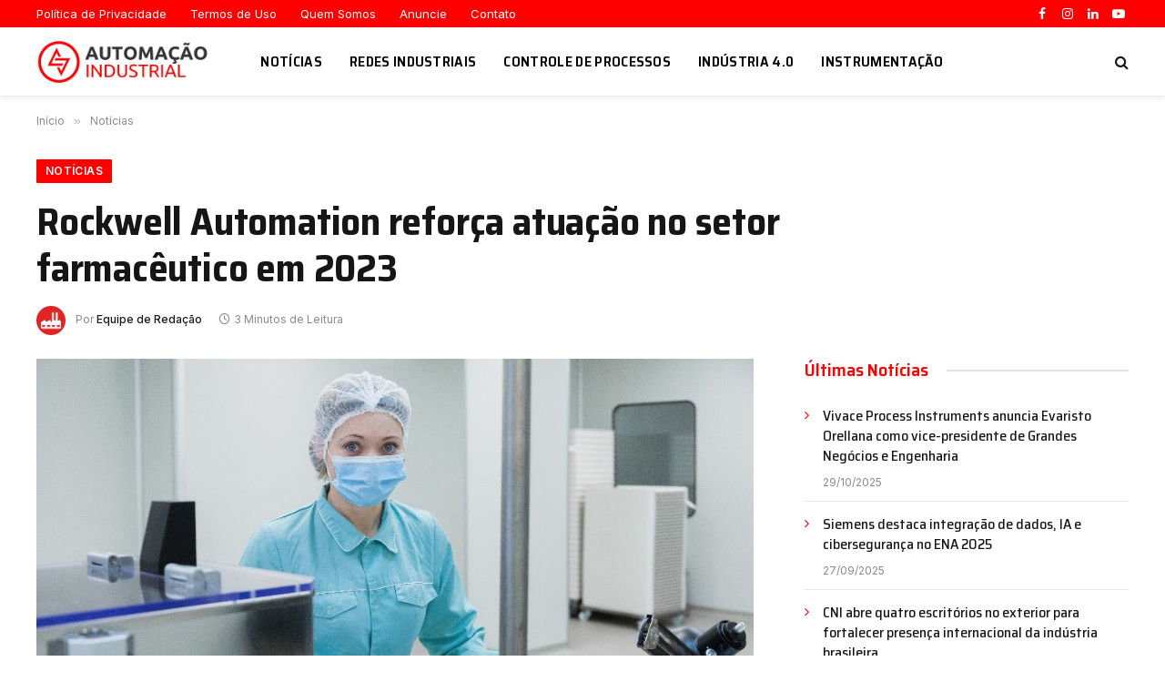

--- FILE ---
content_type: text/html; charset=utf-8
request_url: https://www.google.com/recaptcha/api2/aframe
body_size: -104
content:
<!DOCTYPE HTML><html><head><meta http-equiv="content-type" content="text/html; charset=UTF-8"></head><body><script nonce="z86na05l1nI_J_IbflhYNA">/** Anti-fraud and anti-abuse applications only. See google.com/recaptcha */ try{var clients={'sodar':'https://pagead2.googlesyndication.com/pagead/sodar?'};window.addEventListener("message",function(a){try{if(a.source===window.parent){var b=JSON.parse(a.data);var c=clients[b['id']];if(c){var d=document.createElement('img');d.src=c+b['params']+'&rc='+(localStorage.getItem("rc::a")?sessionStorage.getItem("rc::b"):"");window.document.body.appendChild(d);sessionStorage.setItem("rc::e",parseInt(sessionStorage.getItem("rc::e")||0)+1);localStorage.setItem("rc::h",'1768901460557');}}}catch(b){}});window.parent.postMessage("_grecaptcha_ready", "*");}catch(b){}</script></body></html>